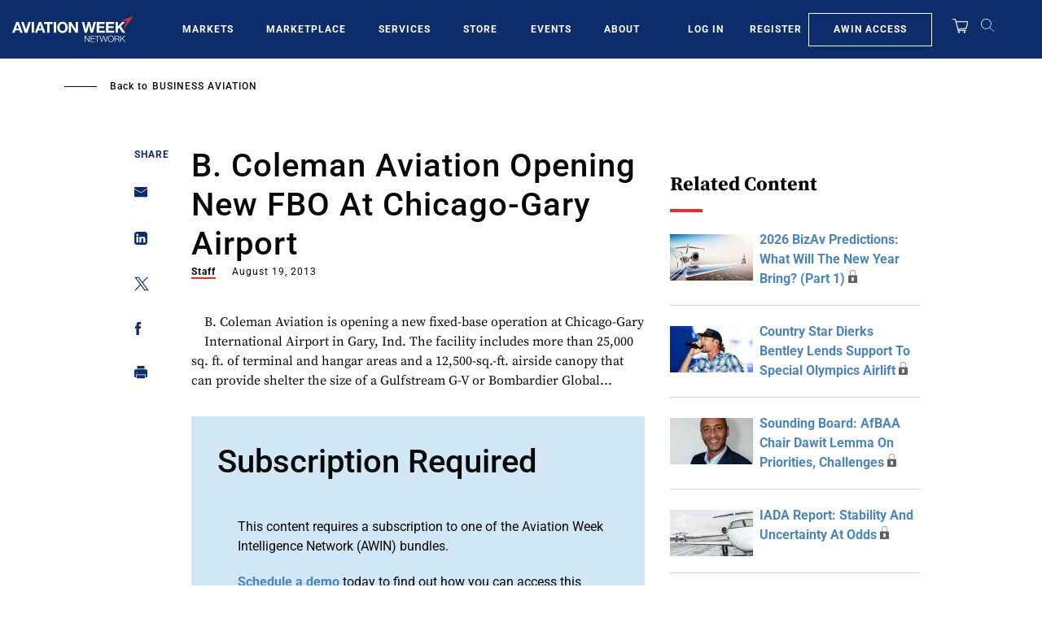

--- FILE ---
content_type: text/javascript; charset=UTF-8
request_url: https://aviationweek.com/awn/api/visitor-info?format=js
body_size: -243
content:
var awnVisitorInfo = {"ipAddress":"3.143.113.0"};